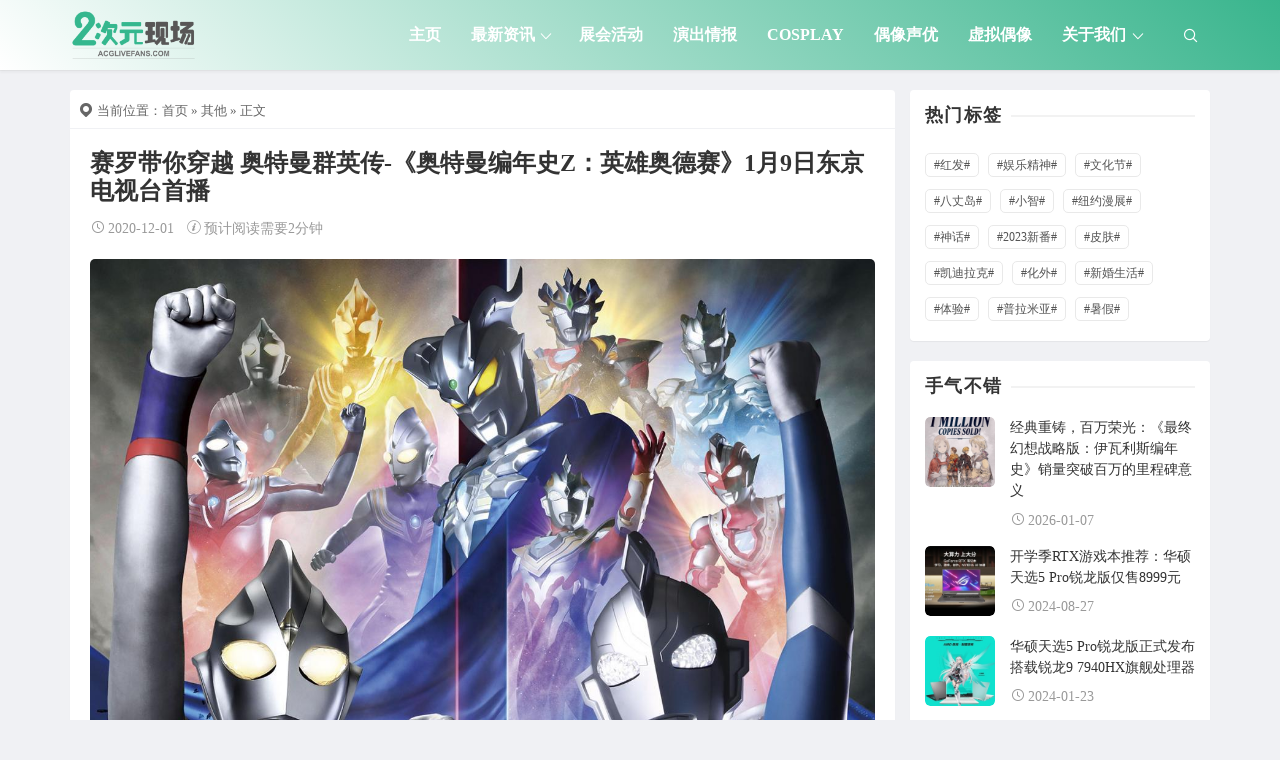

--- FILE ---
content_type: text/html; charset=UTF-8
request_url: https://www.acglivefan.com/archives/59538
body_size: 13035
content:
<!DOCTYPE html>
<html lang="en-US">
<head>
<meta http-equiv="content-type" content="text/html; charset=UTF-8">
<meta name="viewport" content="width=device-width, minimum-scale=1.0, maximum-scale=1.0, initial-scale=1.0">

<title>赛罗带你穿越 奥特曼群英传-《奥特曼编年史Z：英雄奥德赛》1月9日东京电视台首播-二次元现场</title>
<meta name="keywords" content="LIVE,SS,奥特曼,东京,东京电视台,其他, 2020">
<meta name="description" content="圆谷Productions宣布新作品《奥特曼编年史：英雄奥德赛/Ultraman Chronicle Z: Heroes’ Odyssey 》将在2021年1月9日在东京电视台周播。  &nbsp;  这部新的奥特曼作品，将以拥有能穿越不同平行宇宙的赛罗为点，串联起不同时间点的不同奥特曼的时间线，其中就包含了“平成三杰”迪迦、戴拿和盖亚，还有2020最新推出的《泽塔奥特曼》，反正大家看海报就已经有">
<script type="application/javascript">var ajaxurl = "https://www.acglivefan.com/wp-admin/admin-ajax.php"</script><meta name='robots' content='max-image-preview:large' />
<script src="https://www.acglivefan.com/wp-content/themes/Relive-Pro/static/js/lazysizes.min.js" async=""></script><link rel="alternate" title="oEmbed (JSON)" type="application/json+oembed" href="https://www.acglivefan.com/wp-json/oembed/1.0/embed?url=https%3A%2F%2Fwww.acglivefan.com%2Farchives%2F59538" />
<link rel="alternate" title="oEmbed (XML)" type="text/xml+oembed" href="https://www.acglivefan.com/wp-json/oembed/1.0/embed?url=https%3A%2F%2Fwww.acglivefan.com%2Farchives%2F59538&#038;format=xml" />
<style id='wp-img-auto-sizes-contain-inline-css' type='text/css'>
img:is([sizes=auto i],[sizes^="auto," i]){contain-intrinsic-size:3000px 1500px}
/*# sourceURL=wp-img-auto-sizes-contain-inline-css */
</style>
<style id='wp-block-library-inline-css' type='text/css'>
:root{--wp-block-synced-color:#7a00df;--wp-block-synced-color--rgb:122,0,223;--wp-bound-block-color:var(--wp-block-synced-color);--wp-editor-canvas-background:#ddd;--wp-admin-theme-color:#007cba;--wp-admin-theme-color--rgb:0,124,186;--wp-admin-theme-color-darker-10:#006ba1;--wp-admin-theme-color-darker-10--rgb:0,107,160.5;--wp-admin-theme-color-darker-20:#005a87;--wp-admin-theme-color-darker-20--rgb:0,90,135;--wp-admin-border-width-focus:2px}@media (min-resolution:192dpi){:root{--wp-admin-border-width-focus:1.5px}}.wp-element-button{cursor:pointer}:root .has-very-light-gray-background-color{background-color:#eee}:root .has-very-dark-gray-background-color{background-color:#313131}:root .has-very-light-gray-color{color:#eee}:root .has-very-dark-gray-color{color:#313131}:root .has-vivid-green-cyan-to-vivid-cyan-blue-gradient-background{background:linear-gradient(135deg,#00d084,#0693e3)}:root .has-purple-crush-gradient-background{background:linear-gradient(135deg,#34e2e4,#4721fb 50%,#ab1dfe)}:root .has-hazy-dawn-gradient-background{background:linear-gradient(135deg,#faaca8,#dad0ec)}:root .has-subdued-olive-gradient-background{background:linear-gradient(135deg,#fafae1,#67a671)}:root .has-atomic-cream-gradient-background{background:linear-gradient(135deg,#fdd79a,#004a59)}:root .has-nightshade-gradient-background{background:linear-gradient(135deg,#330968,#31cdcf)}:root .has-midnight-gradient-background{background:linear-gradient(135deg,#020381,#2874fc)}:root{--wp--preset--font-size--normal:16px;--wp--preset--font-size--huge:42px}.has-regular-font-size{font-size:1em}.has-larger-font-size{font-size:2.625em}.has-normal-font-size{font-size:var(--wp--preset--font-size--normal)}.has-huge-font-size{font-size:var(--wp--preset--font-size--huge)}.has-text-align-center{text-align:center}.has-text-align-left{text-align:left}.has-text-align-right{text-align:right}.has-fit-text{white-space:nowrap!important}#end-resizable-editor-section{display:none}.aligncenter{clear:both}.items-justified-left{justify-content:flex-start}.items-justified-center{justify-content:center}.items-justified-right{justify-content:flex-end}.items-justified-space-between{justify-content:space-between}.screen-reader-text{border:0;clip-path:inset(50%);height:1px;margin:-1px;overflow:hidden;padding:0;position:absolute;width:1px;word-wrap:normal!important}.screen-reader-text:focus{background-color:#ddd;clip-path:none;color:#444;display:block;font-size:1em;height:auto;left:5px;line-height:normal;padding:15px 23px 14px;text-decoration:none;top:5px;width:auto;z-index:100000}html :where(.has-border-color){border-style:solid}html :where([style*=border-top-color]){border-top-style:solid}html :where([style*=border-right-color]){border-right-style:solid}html :where([style*=border-bottom-color]){border-bottom-style:solid}html :where([style*=border-left-color]){border-left-style:solid}html :where([style*=border-width]){border-style:solid}html :where([style*=border-top-width]){border-top-style:solid}html :where([style*=border-right-width]){border-right-style:solid}html :where([style*=border-bottom-width]){border-bottom-style:solid}html :where([style*=border-left-width]){border-left-style:solid}html :where(img[class*=wp-image-]){height:auto;max-width:100%}:where(figure){margin:0 0 1em}html :where(.is-position-sticky){--wp-admin--admin-bar--position-offset:var(--wp-admin--admin-bar--height,0px)}@media screen and (max-width:600px){html :where(.is-position-sticky){--wp-admin--admin-bar--position-offset:0px}}

/*# sourceURL=wp-block-library-inline-css */
</style><style id='global-styles-inline-css' type='text/css'>
:root{--wp--preset--aspect-ratio--square: 1;--wp--preset--aspect-ratio--4-3: 4/3;--wp--preset--aspect-ratio--3-4: 3/4;--wp--preset--aspect-ratio--3-2: 3/2;--wp--preset--aspect-ratio--2-3: 2/3;--wp--preset--aspect-ratio--16-9: 16/9;--wp--preset--aspect-ratio--9-16: 9/16;--wp--preset--color--black: #000000;--wp--preset--color--cyan-bluish-gray: #abb8c3;--wp--preset--color--white: #ffffff;--wp--preset--color--pale-pink: #f78da7;--wp--preset--color--vivid-red: #cf2e2e;--wp--preset--color--luminous-vivid-orange: #ff6900;--wp--preset--color--luminous-vivid-amber: #fcb900;--wp--preset--color--light-green-cyan: #7bdcb5;--wp--preset--color--vivid-green-cyan: #00d084;--wp--preset--color--pale-cyan-blue: #8ed1fc;--wp--preset--color--vivid-cyan-blue: #0693e3;--wp--preset--color--vivid-purple: #9b51e0;--wp--preset--gradient--vivid-cyan-blue-to-vivid-purple: linear-gradient(135deg,rgb(6,147,227) 0%,rgb(155,81,224) 100%);--wp--preset--gradient--light-green-cyan-to-vivid-green-cyan: linear-gradient(135deg,rgb(122,220,180) 0%,rgb(0,208,130) 100%);--wp--preset--gradient--luminous-vivid-amber-to-luminous-vivid-orange: linear-gradient(135deg,rgb(252,185,0) 0%,rgb(255,105,0) 100%);--wp--preset--gradient--luminous-vivid-orange-to-vivid-red: linear-gradient(135deg,rgb(255,105,0) 0%,rgb(207,46,46) 100%);--wp--preset--gradient--very-light-gray-to-cyan-bluish-gray: linear-gradient(135deg,rgb(238,238,238) 0%,rgb(169,184,195) 100%);--wp--preset--gradient--cool-to-warm-spectrum: linear-gradient(135deg,rgb(74,234,220) 0%,rgb(151,120,209) 20%,rgb(207,42,186) 40%,rgb(238,44,130) 60%,rgb(251,105,98) 80%,rgb(254,248,76) 100%);--wp--preset--gradient--blush-light-purple: linear-gradient(135deg,rgb(255,206,236) 0%,rgb(152,150,240) 100%);--wp--preset--gradient--blush-bordeaux: linear-gradient(135deg,rgb(254,205,165) 0%,rgb(254,45,45) 50%,rgb(107,0,62) 100%);--wp--preset--gradient--luminous-dusk: linear-gradient(135deg,rgb(255,203,112) 0%,rgb(199,81,192) 50%,rgb(65,88,208) 100%);--wp--preset--gradient--pale-ocean: linear-gradient(135deg,rgb(255,245,203) 0%,rgb(182,227,212) 50%,rgb(51,167,181) 100%);--wp--preset--gradient--electric-grass: linear-gradient(135deg,rgb(202,248,128) 0%,rgb(113,206,126) 100%);--wp--preset--gradient--midnight: linear-gradient(135deg,rgb(2,3,129) 0%,rgb(40,116,252) 100%);--wp--preset--font-size--small: 13px;--wp--preset--font-size--medium: 20px;--wp--preset--font-size--large: 36px;--wp--preset--font-size--x-large: 42px;--wp--preset--spacing--20: 0.44rem;--wp--preset--spacing--30: 0.67rem;--wp--preset--spacing--40: 1rem;--wp--preset--spacing--50: 1.5rem;--wp--preset--spacing--60: 2.25rem;--wp--preset--spacing--70: 3.38rem;--wp--preset--spacing--80: 5.06rem;--wp--preset--shadow--natural: 6px 6px 9px rgba(0, 0, 0, 0.2);--wp--preset--shadow--deep: 12px 12px 50px rgba(0, 0, 0, 0.4);--wp--preset--shadow--sharp: 6px 6px 0px rgba(0, 0, 0, 0.2);--wp--preset--shadow--outlined: 6px 6px 0px -3px rgb(255, 255, 255), 6px 6px rgb(0, 0, 0);--wp--preset--shadow--crisp: 6px 6px 0px rgb(0, 0, 0);}:where(.is-layout-flex){gap: 0.5em;}:where(.is-layout-grid){gap: 0.5em;}body .is-layout-flex{display: flex;}.is-layout-flex{flex-wrap: wrap;align-items: center;}.is-layout-flex > :is(*, div){margin: 0;}body .is-layout-grid{display: grid;}.is-layout-grid > :is(*, div){margin: 0;}:where(.wp-block-columns.is-layout-flex){gap: 2em;}:where(.wp-block-columns.is-layout-grid){gap: 2em;}:where(.wp-block-post-template.is-layout-flex){gap: 1.25em;}:where(.wp-block-post-template.is-layout-grid){gap: 1.25em;}.has-black-color{color: var(--wp--preset--color--black) !important;}.has-cyan-bluish-gray-color{color: var(--wp--preset--color--cyan-bluish-gray) !important;}.has-white-color{color: var(--wp--preset--color--white) !important;}.has-pale-pink-color{color: var(--wp--preset--color--pale-pink) !important;}.has-vivid-red-color{color: var(--wp--preset--color--vivid-red) !important;}.has-luminous-vivid-orange-color{color: var(--wp--preset--color--luminous-vivid-orange) !important;}.has-luminous-vivid-amber-color{color: var(--wp--preset--color--luminous-vivid-amber) !important;}.has-light-green-cyan-color{color: var(--wp--preset--color--light-green-cyan) !important;}.has-vivid-green-cyan-color{color: var(--wp--preset--color--vivid-green-cyan) !important;}.has-pale-cyan-blue-color{color: var(--wp--preset--color--pale-cyan-blue) !important;}.has-vivid-cyan-blue-color{color: var(--wp--preset--color--vivid-cyan-blue) !important;}.has-vivid-purple-color{color: var(--wp--preset--color--vivid-purple) !important;}.has-black-background-color{background-color: var(--wp--preset--color--black) !important;}.has-cyan-bluish-gray-background-color{background-color: var(--wp--preset--color--cyan-bluish-gray) !important;}.has-white-background-color{background-color: var(--wp--preset--color--white) !important;}.has-pale-pink-background-color{background-color: var(--wp--preset--color--pale-pink) !important;}.has-vivid-red-background-color{background-color: var(--wp--preset--color--vivid-red) !important;}.has-luminous-vivid-orange-background-color{background-color: var(--wp--preset--color--luminous-vivid-orange) !important;}.has-luminous-vivid-amber-background-color{background-color: var(--wp--preset--color--luminous-vivid-amber) !important;}.has-light-green-cyan-background-color{background-color: var(--wp--preset--color--light-green-cyan) !important;}.has-vivid-green-cyan-background-color{background-color: var(--wp--preset--color--vivid-green-cyan) !important;}.has-pale-cyan-blue-background-color{background-color: var(--wp--preset--color--pale-cyan-blue) !important;}.has-vivid-cyan-blue-background-color{background-color: var(--wp--preset--color--vivid-cyan-blue) !important;}.has-vivid-purple-background-color{background-color: var(--wp--preset--color--vivid-purple) !important;}.has-black-border-color{border-color: var(--wp--preset--color--black) !important;}.has-cyan-bluish-gray-border-color{border-color: var(--wp--preset--color--cyan-bluish-gray) !important;}.has-white-border-color{border-color: var(--wp--preset--color--white) !important;}.has-pale-pink-border-color{border-color: var(--wp--preset--color--pale-pink) !important;}.has-vivid-red-border-color{border-color: var(--wp--preset--color--vivid-red) !important;}.has-luminous-vivid-orange-border-color{border-color: var(--wp--preset--color--luminous-vivid-orange) !important;}.has-luminous-vivid-amber-border-color{border-color: var(--wp--preset--color--luminous-vivid-amber) !important;}.has-light-green-cyan-border-color{border-color: var(--wp--preset--color--light-green-cyan) !important;}.has-vivid-green-cyan-border-color{border-color: var(--wp--preset--color--vivid-green-cyan) !important;}.has-pale-cyan-blue-border-color{border-color: var(--wp--preset--color--pale-cyan-blue) !important;}.has-vivid-cyan-blue-border-color{border-color: var(--wp--preset--color--vivid-cyan-blue) !important;}.has-vivid-purple-border-color{border-color: var(--wp--preset--color--vivid-purple) !important;}.has-vivid-cyan-blue-to-vivid-purple-gradient-background{background: var(--wp--preset--gradient--vivid-cyan-blue-to-vivid-purple) !important;}.has-light-green-cyan-to-vivid-green-cyan-gradient-background{background: var(--wp--preset--gradient--light-green-cyan-to-vivid-green-cyan) !important;}.has-luminous-vivid-amber-to-luminous-vivid-orange-gradient-background{background: var(--wp--preset--gradient--luminous-vivid-amber-to-luminous-vivid-orange) !important;}.has-luminous-vivid-orange-to-vivid-red-gradient-background{background: var(--wp--preset--gradient--luminous-vivid-orange-to-vivid-red) !important;}.has-very-light-gray-to-cyan-bluish-gray-gradient-background{background: var(--wp--preset--gradient--very-light-gray-to-cyan-bluish-gray) !important;}.has-cool-to-warm-spectrum-gradient-background{background: var(--wp--preset--gradient--cool-to-warm-spectrum) !important;}.has-blush-light-purple-gradient-background{background: var(--wp--preset--gradient--blush-light-purple) !important;}.has-blush-bordeaux-gradient-background{background: var(--wp--preset--gradient--blush-bordeaux) !important;}.has-luminous-dusk-gradient-background{background: var(--wp--preset--gradient--luminous-dusk) !important;}.has-pale-ocean-gradient-background{background: var(--wp--preset--gradient--pale-ocean) !important;}.has-electric-grass-gradient-background{background: var(--wp--preset--gradient--electric-grass) !important;}.has-midnight-gradient-background{background: var(--wp--preset--gradient--midnight) !important;}.has-small-font-size{font-size: var(--wp--preset--font-size--small) !important;}.has-medium-font-size{font-size: var(--wp--preset--font-size--medium) !important;}.has-large-font-size{font-size: var(--wp--preset--font-size--large) !important;}.has-x-large-font-size{font-size: var(--wp--preset--font-size--x-large) !important;}
/*# sourceURL=global-styles-inline-css */
</style>

<style id='classic-theme-styles-inline-css' type='text/css'>
/*! This file is auto-generated */
.wp-block-button__link{color:#fff;background-color:#32373c;border-radius:9999px;box-shadow:none;text-decoration:none;padding:calc(.667em + 2px) calc(1.333em + 2px);font-size:1.125em}.wp-block-file__button{background:#32373c;color:#fff;text-decoration:none}
/*# sourceURL=/wp-includes/css/classic-themes.min.css */
</style>
<link rel='stylesheet' id='xintheme_vendors-css' href='https://www.acglivefan.com/wp-content/themes/Relive-Pro/static/css/vendors.css' type='text/css' media='all' />
<link rel='stylesheet' id='relive-style-css' href='https://www.acglivefan.com/wp-content/themes/Relive-Pro/static/css/style.css' type='text/css' media='all' />
<link rel='stylesheet' id='iconfont-css' href='https://www.acglivefan.com/wp-content/themes/Relive-Pro/static/font/iconfont.css' type='text/css' media='all' />
<link rel='stylesheet' id='fancybox-css' href='https://www.acglivefan.com/wp-content/themes/Relive-Pro/static/fancybox/jquery.fancybox.min.css' type='text/css' media='all' />
<script type="text/javascript" src="https://www.acglivefan.com/wp-includes/js/jquery/jquery.min.js" id="jquery-core-js"></script>
<script type="text/javascript" src="https://www.acglivefan.com/wp-includes/js/jquery/jquery-migrate.min.js" id="jquery-migrate-js"></script>
<link rel="https://api.w.org/" href="https://www.acglivefan.com/wp-json/" /><link rel="alternate" title="JSON" type="application/json" href="https://www.acglivefan.com/wp-json/wp/v2/posts/59538" /><style>.mobile-header--inverse .mobile-header-btn,.mobile-header--inverse .mobile-header-btn:hover,.navigation-bar--inverse .navigation--main > li > a, .navigation-bar--inverse .navigation-bar-btn,.navigation-bar--inverse .navigation--main > li.current-menu-item > a, .navigation-bar--inverse .navigation--main > li:hover > a,.navigation-bar--inverse .navigation-bar-btn:hover,.social-list--inverse > li > a,.social-list--inverse > li > a:hover {color: #fff;}</style><style>.post__thumb a:first-child{-webkit-backface-visibility: hidden;-moz-backface-visibility: hidden;-webkit-transform: translate3d(0, 0, 0);-moz-transform: translate3d(0, 0, 0);}.post__thumb a,.post--overlay,.post__thumb img,.xintheme-ad img,.widget img,.entry-content img,.featured-with-overlap-posts .sub-posts article .post__thumb{border-radius: 5px}.post__thumb a + a{border-radius: 2px}.post__cat,.category-tile__name{border-radius: 2px}</style><style>.breadcrumb a:hover,.post .post__title a:hover {color:}.navigation--main > li > a::before {background:#39b58d}.site-header--skin-4 .navigation--main > li > a::before {background: #39b58d !important;}</style><meta name="baidu-site-verification" content="code-l5OO1YqpXX" />
<script>
var _hmt = _hmt || [];
(function() {
  var hm = document.createElement("script");
  hm.src = "https://hm.baidu.com/hm.js?d2e705caa197e0fad943e3d38623d195";
  var s = document.getElementsByTagName("script")[0]; 
  s.parentNode.insertBefore(hm, s);
})();
</script>
<!-- Global site tag (gtag.js) - Google Analytics -->
<script async src="https://www.googletagmanager.com/gtag/js?id=G-G7GZ41EXW4"></script>
<script>
  window.dataLayer = window.dataLayer || [];
  function gtag(){dataLayer.push(arguments);}
  gtag('js', new Date());

  gtag('config', 'G-G7GZ41EXW4');
</script><link rel="icon" href="https://www.acglivefan.com/wp-content/uploads/2016/04/cropped-logo_512-32x32.png" sizes="32x32" />
<link rel="icon" href="https://www.acglivefan.com/wp-content/uploads/2016/04/cropped-logo_512-192x192.png" sizes="192x192" />
<link rel="apple-touch-icon" href="https://www.acglivefan.com/wp-content/uploads/2016/04/cropped-logo_512-180x180.png" />
<meta name="msapplication-TileImage" content="https://www.acglivefan.com/wp-content/uploads/2016/04/cropped-logo_512-270x270.png" />
<link rel='stylesheet' id='xintheme_blocks_block_assets-css' href='https://www.acglivefan.com/wp-content/themes/Relive-Pro/static/dist/blocks.style.build.css' type='text/css' media='all' />
</head>
<body class="wp-singular post-template-default single single-post postid-59538 single-format-standard wp-theme-Relive-Pro body_relive_v3">
<div class="site-wrapper">
	<style>.site-header .navigation-bar,.site-header .mobile-header,.site-header--skin-4, .site-header--skin-4 .mobile-header {background: #ffffff;background: -webkit-linear-gradient(-495deg, #39b58d 0, #ffffff 100%);background: linear-gradient(225deg, #39b58d 0, #ffffff 100%);}</style>
<header class="site-header site-header--skin-2">
<div id="mnmd-mobile-header" class="mobile-header visible-xs visible-sm mobile-header--inverse">
	<div class="mobile-header__inner mobile-header__inner--flex">
		<div class="header-branding header-branding--mobile mobile-header__section text-left">
			<div class="header-logo header-logo--mobile flexbox__item text-left">
				<a href="https://www.acglivefan.com">
					<img src="https://www.acglivefan.com/wp-content/uploads/2021/05/logo.png" alt="二次元现场">
				</a>
			</div>
		</div>
		<div class="mobile-header__section text-right">
			<button type="submit" class="mobile-header-btn js-search-dropdown-toggle">
				<span class="hidden-xs">搜索</span>
				<i class="iconfont icon-sousuo mdicon--last hidden-xs"></i>
				<i class="iconfont icon-sousuo visible-xs-inline-block"></i>
			</button>
			<a href="#mnmd-offcanvas-mobile" class="offcanvas-menu-toggle mobile-header-btn js-mnmd-offcanvas-toggle">
				<span class="hidden-xs">菜单</span>
				<i class="iconfont icon-wangzhandaohang mdicon--last hidden-xs"></i>
				<i class="iconfont icon-wangzhandaohang visible-xs-inline-block"></i>
			</a>
		</div>
	</div>
</div><nav class="navigation-bar navigation-bar--fullwidth hidden-xs hidden-sm js-sticky-header-holder navigation-bar--inverse">
<div class="container container--wide"><div class="navigation-bar__inner">
	<div class="navigation-bar__section">
		<div class="site-logo header-logo">
			<a href="https://www.acglivefan.com">
				<img src="https://www.acglivefan.com/wp-content/uploads/2021/05/logo.png" alt="二次元现场">
			</a>
		</div>
	</div>
	<div class="navigation-wrapper navigation-bar__section js-priority-nav">
		<div id="main-menu" class="menu-main-menu-container">
			<ul id="menu-main-menu" class="navigation navigation--main navigation--inline">
				<li class="menu-item"><a href="https://www.acglivefan.com/">主页</a></li>
<li class="menu-item menu-item-has-children"><a href="https://www.acglivefan.com/news">最新资讯</a>
<ul class="sub-menu">
	<li class="menu-item"><a href="https://www.acglivefan.com/anime">动画番剧</a></li>
	<li class="menu-item"><a href="https://www.acglivefan.com/comic">漫画小说</a></li>
	<li class="menu-item"><a href="https://www.acglivefan.com/%e6%b8%b8%e6%88%8f%e8%b5%84%e8%ae%af">游戏资讯</a></li>
	<li class="menu-item"><a href="https://www.acglivefan.com/model">手办周边</a></li>
</ul>
</li>
<li class="menu-item"><a href="https://www.acglivefan.com/acg">展会活动</a></li>
<li class="menu-item"><a href="https://www.acglivefan.com/%e6%bc%94%e5%87%ba%e6%83%85%e6%8a%a5">演出情报</a></li>
<li class="menu-item"><a href="https://www.acglivefan.com/cosplay">Cosplay</a></li>
<li class="menu-item"><a href="https://www.acglivefan.com/idol">偶像声优</a></li>
<li class="menu-item"><a href="https://www.acglivefan.com/vtuber">虚拟偶像</a></li>
<li class="menu-item menu-item-has-children"><a href="https://www.acglivefan.com/about">关于我们</a>
<ul class="sub-menu">
	<li class="menu-item"><a rel="privacy-policy" href="https://www.acglivefan.com/policy">隐私政策</a></li>
	<li class="menu-item"><a href="https://www.acglivefan.com/%e6%b8%a0%e9%81%93%e5%90%88%e4%bd%9c">渠道合作</a></li>
	<li class="menu-item"><a href="https://www.acglivefan.com/shengming">免责声明</a></li>
	<li class="menu-item"><a href="https://www.acglivefan.com/tousu">内容投诉</a></li>
</ul>
</li>
							</ul>
		</div>
	</div>
	<div class="navigation-bar__section lwa lwa-template-modal">
				<button type="submit" class="navigation-bar-btn js-search-dropdown-toggle">
			<i class="iconfont icon-sousuo"></i>
		</button>
	</div>
</div>
<div id="header-search-dropdown" class="header-search-dropdown ajax-search is-in-navbar js-ajax-search">
	<div class="container container--narrow">
		<form class="search-form search-form--horizontal" method="get" action="https://www.acglivefan.com/">
			<div class="search-form__input-wrap">
				<input type="text" name="s" class="search-form__input" placeholder="输入关键词进行搜索..." value=""/>
			</div>
			<div class="search-form__submit-wrap">
				<button type="submit" class="search-form__submit btn btn-primary">搜索一下</button>
			</div>
		</form>
		
		<div class="search-results">
			<div class="typing-loader"></div>
			<div class="search-results__inner"></div>
		</div>
	</div>
</div></div></nav>
</header>

		<div class="site-content">
		
		<div class="mnmd-block mnmd-block--fullwidth">
			<div class="container ">
				<div class="row">
										<div class="relive_v3_15 mnmd-main-col">
					<ul class="breadcrumb"><li><i class="iconfont icon-tripposition"></i> 当前位置：</li><a href="https://www.acglivefan.com">首页</a> &raquo; <a href="https://www.acglivefan.com/other">其他</a>  &raquo; 正文</ul>										<div class=" relive_v3 relive_v3_bottom_0">
												<article class="mnmd-block post">
						<div class="single-content">
							<header class="single-header">

<h1 class="entry-title">赛罗带你穿越 奥特曼群英传-《奥特曼编年史Z：英雄奥德赛》1月9日东京电视台首播</h1>
<div class="entry-meta">
				<time class="time published" title="2020-12-01"><i class="iconfont icon-time"></i>2020-12-01</time>
						<span><i class="iconfont icon-tishi3"></i>预计阅读需要2分钟</span>
	</div>
</header>																					<div class="entry-content typography-copy">
							<p><img fetchpriority="high" decoding="async" class="alignnone size-full wp-image-59539" title="赛罗带你穿越 奥特曼群英传-《奥特曼编年史Z：英雄奥德赛》1月9日东京电视台首播" alt="奥特曼编年史Z：英雄奥德赛" width="1500" height="2120" src="https://www.acglivefan.com/wp-content/uploads/2020/12/赛罗带你穿越-奥特曼群英传-《奥特曼编年史z：英.jpg" srcset="https://www.acglivefan.com/wp-content/uploads/2020/12/赛罗带你穿越-奥特曼群英传-《奥特曼编年史z：英.jpg 1280w, https://www.acglivefan.com/wp-content/uploads/2020/12/赛罗带你穿越-奥特曼群英传-《奥特曼编年史z：英-212x300.jpg 212w, https://www.acglivefan.com/wp-content/uploads/2020/12/赛罗带你穿越-奥特曼群英传-《奥特曼编年史z：英-725x1024.jpg 725w, https://www.acglivefan.com/wp-content/uploads/2020/12/赛罗带你穿越-奥特曼群英传-《奥特曼编年史z：英-768x1085.jpg 768w, https://www.acglivefan.com/wp-content/uploads/2020/12/赛罗带你穿越-奥特曼群英传-《奥特曼编年史z：英-1087x1536.jpg 1087w" sizes="(max-width: 1500px) 100vw, 1500px" /></p>
<p>圆谷Productions宣布新作品《奥特曼编年史：英雄奥德赛/Ultraman Chronicle Z: Heroes’ Odyssey 》将在2021年1月9日在东京电视台周播。</p>
<p>&nbsp;</p>
<p>这部新的奥特曼作品，将以拥有能穿越不同平行宇宙的赛罗为点，串联起不同时间点的不同奥特曼的时间线，其中就包含了“平成三杰”迪迦、戴拿和盖亚，还有2020最新推出的《泽塔奥特曼》，反正大家看海报就已经有那么多位了。用赛罗串联起诸多奥特曼，也就让整个奥特曼IP有了更多的价值，虽然在过去奥特曼单个作品之间也有父子、兄弟、师徒各种的传承，甚至都可以拿各种奥特曼元素来完成混搭变身，但这种联系还是比较弱的。万代和圆谷干脆就一不做二不休，有种官方逼死同人的感觉，自己来一个各种穿越的作品。因为还没有正式开播，所以我们也不知道具体会是什么样，不过圆谷那么多皮套又可以从仓库拿出来用了，过去的奥特曼的IP又可以被盘活了，万代的玩具也可以出更多了。这部作品应该也会在中国大陆同步播出的。</p>
<p><img decoding="async" class="alignnone size-full wp-image-59540" title="奥特曼编年史Z：英雄奥德赛" alt="奥特曼编年史Z：英雄奥德赛" width="1000" height="471" src="https://www.acglivefan.com/wp-content/uploads/2020/12/赛罗带你穿越-奥特曼群英传-《奥特曼编年史z：英-1.jpg" srcset="https://www.acglivefan.com/wp-content/uploads/2020/12/赛罗带你穿越-奥特曼群英传-《奥特曼编年史z：英-1.jpg 1000w, https://www.acglivefan.com/wp-content/uploads/2020/12/赛罗带你穿越-奥特曼群英传-《奥特曼编年史z：英-1-300x141.jpg 300w, https://www.acglivefan.com/wp-content/uploads/2020/12/赛罗带你穿越-奥特曼群英传-《奥特曼编年史z：英-1-768x362.jpg 768w" sizes="(max-width: 1000px) 100vw, 1000px" /></p>
<p>然后再说一下作品标题中的奥德赛，荷马史诗后半段的主角，讲述了奥德修斯从特洛伊战场回家，一路受尽苦难，回到老家完成复仇重获家庭的故事。</p>
														</div>
																					<footer class="single-footer entry-footer">
							<div class="entry-info">
								<div class="row row--space-between grid-gutter-10">
									<div class="entry-tags col-sm-12">
										<ul>
											<li class="entry-tags__icon"><i class="iconfont icon-tag"></i><span class="sr-only">文章标签</span></li><li><a href="https://www.acglivefan.com/archives/tag/live" rel="tag">LIVE</a></li><li><a href="https://www.acglivefan.com/archives/tag/ss" rel="tag">SS</a></li><li><a href="https://www.acglivefan.com/archives/tag/%e5%a5%a5%e7%89%b9%e6%9b%bc" rel="tag">奥特曼</a></li><li><a href="https://www.acglivefan.com/archives/tag/%e4%b8%9c%e4%ba%ac" rel="tag">东京</a></li><li><a href="https://www.acglivefan.com/archives/tag/%e4%b8%9c%e4%ba%ac%e7%94%b5%e8%a7%86%e5%8f%b0" rel="tag">东京电视台</a></li>										</ul>
									</div>
								</div>
							</div>
																					</footer>
						</div>
						</article>
												<div class="posts-navigation single-entry-section clearfix">
		<div class="posts-navigation__prev">
		<article class="post--overlay post--overlay-bottom post--overlay-floorfade">
		<img class="background-img" src="https://www.acglivefan.com/wp-content/uploads/2020/11/oricon漫画2020年销量排行公布-《鬼灭之刃》保持年度销量.jpg">
		<div class="post__text inverse-text">
			<div class="post__text-wrap">
				<a class="posts-navigation__label" href="https://www.acglivefan.com/archives/59525"><span><i class="iconfont icon-return"></i>上一篇</span></a>
				<div class="post__text-inner">
					<h3 class="post__title typescale-1">Oricon漫画2020年销量排行公布 《鬼灭之刃》保持年度销量第一</h3>
				</div>
			</div>
		</div>
		<a href="https://www.acglivefan.com/archives/59525" class="link-overlay"></a>
		</article>
	</div>
			<div class="posts-navigation__next">
		<article class="post--overlay post--overlay-bottom post--overlay-floorfade">
		<img class="background-img" src="https://www.acglivefan.com/wp-content/uploads/2020/12/不敢造次求生欲满满-b站公布2020年度弹幕『爷青回』.jpg">
		<div class="post__text inverse-text">
			<div class="post__text-wrap">
				<a class="posts-navigation__label" href="https://www.acglivefan.com/archives/59541"><span>下一篇<i class="iconfont icon-enter"></i></span></a>
				<div class="post__text-inner">
					<h3 class="post__title typescale-1">不敢造次求生欲满满-B站公布2020年度弹幕『爷青回』</h3>
				</div>
			</div>
		</div>
		<a href="https://www.acglivefan.com/archives/59541" class="link-overlay"></a>
		</article>
	</div>
	</div>						<div class="related-posts single-entry-section">
	<div class="block-heading ">
		<h4 class="block-heading__title">你也可能喜欢</h4>
	</div>
	<div class="posts-list">
		<div class="row row--space-between">
			<div class="col-xs-12 col-sm-12">
				<ul class="list-space-md list-unstyled list-seperated">
									<li><article class="post post--horizontal post--horizontal-xs">
					<div class="post__thumb min-height-100">
						<a href="https://www.acglivefan.com/archives/70797">
							<img class="lazyload" src="https://www.acglivefan.com/wp-content/uploads/2017/10/loading_a788ad0.gif" data-src="https://www.acglivefan.com/wp-content/themes/Relive-Pro/timthumb.php&#63;src=https://www.acglivefan.com/wp-content/uploads/2025/03/英雄总动员集结展上海站盛大启幕——规模升-23.jpg&#38;w=180&#38;h=180&#38;zc=1&#38;q=100" alt="“英雄总动员集结展”上海站盛大启幕——规模升级引领特摄文化新风尚" width="180" height="180">
						</a>
					</div>
					<div class="post__text ">
						<h3 class="post__title typescale-1">
							<a href="https://www.acglivefan.com/archives/70797">“英雄总动员集结展”上海站盛大启幕——规模升级引领特摄文化新风尚</a>
						</h3>
						<div class="post__meta">
							<time class="time published" title="2024-09-11"><i class="iconfont icon-time"></i>2024-09-11</time>
																				</div>
					</div>
					</article>
					</li>
										<li><article class="post post--horizontal post--horizontal-xs">
					<div class="post__thumb min-height-100">
						<a href="https://www.acglivefan.com/archives/69040">
							<img class="lazyload" src="https://www.acglivefan.com/wp-content/uploads/2017/10/loading_a788ad0.gif" data-src="https://www.acglivefan.com/wp-content/themes/Relive-Pro/timthumb.php&#63;src=https://www.acglivefan.com/wp-content/uploads/2023/12/三大特摄再聚申城——超英雄魂展上海-盛大开.jpg&#38;w=180&#38;h=180&#38;zc=1&#38;q=100" alt="三大特摄再聚申城——超英雄“魂”展上海 盛大开幕！" width="180" height="180">
						</a>
					</div>
					<div class="post__text ">
						<h3 class="post__title typescale-1">
							<a href="https://www.acglivefan.com/archives/69040">三大特摄再聚申城——超英雄“魂”展上海 盛大开幕！</a>
						</h3>
						<div class="post__meta">
							<time class="time published" title="2023-12-04"><i class="iconfont icon-time"></i>2023-12-04</time>
																				</div>
					</div>
					</article>
					</li>
										<li><article class="post post--horizontal post--horizontal-xs">
					<div class="post__thumb min-height-100">
						<a href="https://www.acglivefan.com/archives/68098">
							<img class="lazyload" src="https://www.acglivefan.com/wp-content/uploads/2017/10/loading_a788ad0.gif" data-src="https://www.acglivefan.com/wp-content/themes/Relive-Pro/timthumb.php&#63;src=&#38;w=180&#38;h=180&#38;zc=1&#38;q=100" alt="新生代奥特曼十周年主题展全国首展，7月15日成都天府和悦广场隆重开幕！" width="180" height="180">
						</a>
					</div>
					<div class="post__text ">
						<h3 class="post__title typescale-1">
							<a href="https://www.acglivefan.com/archives/68098">新生代奥特曼十周年主题展全国首展，7月15日成都天府和悦广场隆重开幕！</a>
						</h3>
						<div class="post__meta">
							<time class="time published" title="2023-07-19"><i class="iconfont icon-time"></i>2023-07-19</time>
																				</div>
					</div>
					</article>
					</li>
										<li><article class="post post--horizontal post--horizontal-xs">
					<div class="post__thumb min-height-100">
						<a href="https://www.acglivefan.com/archives/67379">
							<img class="lazyload" src="https://www.acglivefan.com/wp-content/uploads/2017/10/loading_a788ad0.gif" data-src="https://www.acglivefan.com/wp-content/themes/Relive-Pro/timthumb.php&#63;src=https://www.acglivefan.com/wp-content/uploads/2023/03/《幽灵线：东京》发售一周年-官方公开一张绘图.jpg&#38;w=180&#38;h=180&#38;zc=1&#38;q=100" alt="《幽灵线：东京》发售一周年 官方公开一张绘图" width="180" height="180">
						</a>
					</div>
					<div class="post__text ">
						<h3 class="post__title typescale-1">
							<a href="https://www.acglivefan.com/archives/67379">《幽灵线：东京》发售一周年 官方公开一张绘图</a>
						</h3>
						<div class="post__meta">
							<time class="time published" title="2023-03-29"><i class="iconfont icon-time"></i>2023-03-29</time>
																				</div>
					</div>
					</article>
					</li>
									</ul>
			</div>
		</div>
	</div>
</div>											</div>
										</div>
										<div class="mnmd-sub-col mnmd-sub-col--right js-sticky-sidebar">
    <div class="theiaStickySidebar">

    
    
    
    
    

    <div class="widget relive_widget_v3 xintheme_tag"><div class="widget__title block-heading block-heading--line"><h4 class="widget__title-text">热门标签</h4></div><ul class="colorful-categories box"><li><a href="https://www.acglivefan.com/archives/tag/%e7%ba%a2%e5%8f%91" class="tag-item" title="#红发# 共有1篇文章">#红发#<!--sup>1</sup--></a></li><li><a href="https://www.acglivefan.com/archives/tag/%e5%a8%b1%e4%b9%90%e7%b2%be%e7%a5%9e" class="tag-item" title="#娱乐精神# 共有1篇文章">#娱乐精神#<!--sup>1</sup--></a></li><li><a href="https://www.acglivefan.com/archives/tag/%e6%96%87%e5%8c%96%e8%8a%82" class="tag-item" title="#文化节# 共有1篇文章">#文化节#<!--sup>1</sup--></a></li><li><a href="https://www.acglivefan.com/archives/tag/%e5%85%ab%e4%b8%88%e5%b2%9b" class="tag-item" title="#八丈岛# 共有1篇文章">#八丈岛#<!--sup>1</sup--></a></li><li><a href="https://www.acglivefan.com/archives/tag/%e5%b0%8f%e6%99%ba" class="tag-item" title="#小智# 共有3篇文章">#小智#<!--sup>3</sup--></a></li><li><a href="https://www.acglivefan.com/archives/tag/%e7%ba%bd%e7%ba%a6%e6%bc%ab%e5%b1%95" class="tag-item" title="#纽约漫展# 共有1篇文章">#纽约漫展#<!--sup>1</sup--></a></li><li><a href="https://www.acglivefan.com/archives/tag/%e7%a5%9e%e8%af%9d" class="tag-item" title="#神话# 共有1篇文章">#神话#<!--sup>1</sup--></a></li><li><a href="https://www.acglivefan.com/archives/tag/2023%e6%96%b0%e7%95%aa" class="tag-item" title="#2023新番# 共有1篇文章">#2023新番#<!--sup>1</sup--></a></li><li><a href="https://www.acglivefan.com/archives/tag/%e7%9a%ae%e8%82%a4" class="tag-item" title="#皮肤# 共有4篇文章">#皮肤#<!--sup>4</sup--></a></li><li><a href="https://www.acglivefan.com/archives/tag/%e5%87%af%e8%bf%aa%e6%8b%89%e5%85%8b" class="tag-item" title="#凯迪拉克# 共有1篇文章">#凯迪拉克#<!--sup>1</sup--></a></li><li><a href="https://www.acglivefan.com/archives/tag/%e5%8c%96%e5%a4%96" class="tag-item" title="#化外# 共有1篇文章">#化外#<!--sup>1</sup--></a></li><li><a href="https://www.acglivefan.com/archives/tag/%e6%96%b0%e5%a9%9a%e7%94%9f%e6%b4%bb" class="tag-item" title="#新婚生活# 共有1篇文章">#新婚生活#<!--sup>1</sup--></a></li><li><a href="https://www.acglivefan.com/archives/tag/%e4%bd%93%e9%aa%8c" class="tag-item" title="#体验# 共有4篇文章">#体验#<!--sup>4</sup--></a></li><li><a href="https://www.acglivefan.com/archives/tag/%e6%99%ae%e6%8b%89%e7%b1%b3%e4%ba%9a" class="tag-item" title="#普拉米亚# 共有1篇文章">#普拉米亚#<!--sup>1</sup--></a></li><li><a href="https://www.acglivefan.com/archives/tag/%e6%9a%91%e5%81%87" class="tag-item" title="#暑假# 共有2篇文章">#暑假#<!--sup>2</sup--></a></li></ul></div><div class="widget relive_widget_v3">
	<div class="mnmd-widget-reviews-list">	
	<div class="widget__title block-heading block-heading--line">
		<h4 class="widget__title-text">手气不错</h4>
	</div>
	<ol class="posts-list list-space-sm list-unstyled">
												<li><article class="post post--horizontal post--horizontal-xxs">
		<div class="post__thumb min-height-70">
			<a href="https://www.acglivefan.com/archives/73179">
				<img class="lazyload" src="https://www.acglivefan.com/wp-content/uploads/2017/10/loading_a788ad0.gif" data-src="https://www.acglivefan.com/wp-content/themes/Relive-Pro/timthumb.php&#63;src=https://www.acglivefan.com/wp-content/uploads/2026/01/经典重铸，百万荣光：《最终幻想战略版：伊瓦利.jpg&#38;w=180&#38;h=180&#38;zc=1&#38;q=100" alt="经典重铸，百万荣光：《最终幻想战略版：伊瓦利斯编年史》销量突破百万的里程碑意义" width="180" height="180">
			</a>
		</div>
		<div class="post__text ">
			<h3 class="post__title typescale-0">
				<a href="https://www.acglivefan.com/archives/73179">经典重铸，百万荣光：《最终幻想战略版：伊瓦利斯编年史》销量突破百万的里程碑意义</a>
			</h3>
			<div class="post__meta ">
				<time class="time published"><i class="iconfont icon-time"></i>2026-01-07</time>
							</div>
		</div>
		</article></li>
																<li><article class="post post--horizontal post--horizontal-xxs">
		<div class="post__thumb min-height-70">
			<a href="https://www.acglivefan.com/archives/70633">
				<img class="lazyload" src="https://www.acglivefan.com/wp-content/uploads/2017/10/loading_a788ad0.gif" data-src="https://www.acglivefan.com/wp-content/themes/Relive-Pro/timthumb.php&#63;src=https://www.acglivefan.com/wp-content/uploads/2024/08/开学季rtx游戏本推荐：华硕天选5-pro锐龙版仅售8999元.png&#38;w=180&#38;h=180&#38;zc=1&#38;q=100" alt="开学季RTX游戏本推荐：华硕天选5 Pro锐龙版仅售8999元" width="180" height="180">
			</a>
		</div>
		<div class="post__text ">
			<h3 class="post__title typescale-0">
				<a href="https://www.acglivefan.com/archives/70633">开学季RTX游戏本推荐：华硕天选5 Pro锐龙版仅售8999元</a>
			</h3>
			<div class="post__meta ">
				<time class="time published"><i class="iconfont icon-time"></i>2024-08-27</time>
							</div>
		</div>
		</article></li>
																<li><article class="post post--horizontal post--horizontal-xxs">
		<div class="post__thumb min-height-70">
			<a href="https://www.acglivefan.com/archives/69409">
				<img class="lazyload" src="https://www.acglivefan.com/wp-content/uploads/2017/10/loading_a788ad0.gif" data-src="https://www.acglivefan.com/wp-content/themes/Relive-Pro/timthumb.php&#63;src=https://www.acglivefan.com/wp-content/uploads/2024/01/华硕天选5-pro锐龙版正式发布-搭载锐龙9-7940hx旗舰处理器.jpg&#38;w=180&#38;h=180&#38;zc=1&#38;q=100" alt="华硕天选5 Pro锐龙版正式发布 搭载锐龙9 7940HX旗舰处理器" width="180" height="180">
			</a>
		</div>
		<div class="post__text ">
			<h3 class="post__title typescale-0">
				<a href="https://www.acglivefan.com/archives/69409">华硕天选5 Pro锐龙版正式发布 搭载锐龙9 7940HX旗舰处理器</a>
			</h3>
			<div class="post__meta ">
				<time class="time published"><i class="iconfont icon-time"></i>2024-01-23</time>
							</div>
		</div>
		</article></li>
																<li><article class="post post--horizontal post--horizontal-xxs">
		<div class="post__thumb min-height-70">
			<a href="https://www.acglivefan.com/archives/72555">
				<img class="lazyload" src="https://www.acglivefan.com/wp-content/uploads/2017/10/loading_a788ad0.gif" data-src="https://www.acglivefan.com/wp-content/themes/Relive-Pro/timthumb.php&#63;src=https://www.acglivefan.com/wp-content/uploads/2025/08/三七互娱：2025年上半年营业收入84-86亿元.jpg&#38;w=180&#38;h=180&#38;zc=1&#38;q=100" alt="三七互娱：2025年上半年营业收入84.86亿元" width="180" height="180">
			</a>
		</div>
		<div class="post__text ">
			<h3 class="post__title typescale-0">
				<a href="https://www.acglivefan.com/archives/72555">三七互娱：2025年上半年营业收入84.86亿元</a>
			</h3>
			<div class="post__meta ">
				<time class="time published"><i class="iconfont icon-time"></i>2025-08-26</time>
							</div>
		</div>
		</article></li>
																<li><article class="post post--horizontal post--horizontal-xxs">
		<div class="post__thumb min-height-70">
			<a href="https://www.acglivefan.com/archives/70263">
				<img class="lazyload" src="https://www.acglivefan.com/wp-content/uploads/2017/10/loading_a788ad0.gif" data-src="https://www.acglivefan.com/wp-content/themes/Relive-Pro/timthumb.php&#63;src=https://www.acglivefan.com/wp-content/uploads/2024/07/cd-projekt又有新动向！-《巫师》衍生游戏或将是多人动作.jpg&#38;w=180&#38;h=180&#38;zc=1&#38;q=100" alt="CD Projekt又有新动向！ 《巫师》衍生游戏或将是多人动作游戏" width="180" height="180">
			</a>
		</div>
		<div class="post__text ">
			<h3 class="post__title typescale-0">
				<a href="https://www.acglivefan.com/archives/70263">CD Projekt又有新动向！ 《巫师》衍生游戏或将是多人动作游戏</a>
			</h3>
			<div class="post__meta ">
				<time class="time published"><i class="iconfont icon-time"></i>2024-07-09</time>
							</div>
		</div>
		</article></li>
																<li><article class="post post--horizontal post--horizontal-xxs">
		<div class="post__thumb min-height-70">
			<a href="https://www.acglivefan.com/archives/72030">
				<img class="lazyload" src="https://www.acglivefan.com/wp-content/uploads/2017/10/loading_a788ad0.gif" data-src="https://www.acglivefan.com/wp-content/themes/Relive-Pro/timthumb.php&#63;src=https://www.acglivefan.com/wp-content/uploads/2025/05/《毁灭战士：黑暗纪元》全球解锁时间表公开，豪.jpg&#38;w=180&#38;h=180&#38;zc=1&#38;q=100" alt="《毁灭战士：黑暗纪元》全球解锁时间表公开，豪华版玩家可提前体验" width="180" height="180">
			</a>
		</div>
		<div class="post__text ">
			<h3 class="post__title typescale-0">
				<a href="https://www.acglivefan.com/archives/72030">《毁灭战士：黑暗纪元》全球解锁时间表公开，豪华版玩家可提前体验</a>
			</h3>
			<div class="post__meta ">
				<time class="time published"><i class="iconfont icon-time"></i>2025-05-13</time>
							</div>
		</div>
		</article></li>
																<li><article class="post post--horizontal post--horizontal-xxs">
		<div class="post__thumb min-height-70">
			<a href="https://www.acglivefan.com/archives/70214">
				<img class="lazyload" src="https://www.acglivefan.com/wp-content/uploads/2017/10/loading_a788ad0.gif" data-src="https://www.acglivefan.com/wp-content/themes/Relive-Pro/timthumb.php&#63;src=https://www.acglivefan.com/wp-content/uploads/2024/06/atlus官方宣布-《真女神转生5》系列全球累计销量已突.gif&#38;w=180&#38;h=180&#38;zc=1&#38;q=100" alt="ATLUS官方宣布 《真女神转生5》系列全球累计销量已突破160万份" width="180" height="180">
			</a>
		</div>
		<div class="post__text ">
			<h3 class="post__title typescale-0">
				<a href="https://www.acglivefan.com/archives/70214">ATLUS官方宣布 《真女神转生5》系列全球累计销量已突破160万份</a>
			</h3>
			<div class="post__meta ">
				<time class="time published"><i class="iconfont icon-time"></i>2024-06-21</time>
							</div>
		</div>
		</article></li>
																<li><article class="post post--horizontal post--horizontal-xxs">
		<div class="post__thumb min-height-70">
			<a href="https://www.acglivefan.com/archives/72373">
				<img class="lazyload" src="https://www.acglivefan.com/wp-content/uploads/2017/10/loading_a788ad0.gif" data-src="https://www.acglivefan.com/wp-content/themes/Relive-Pro/timthumb.php&#63;src=https://www.acglivefan.com/wp-content/uploads/2025/07/玩聚点tr技术引爆线下社交，碰一碰解锁真人大富翁.png&#38;w=180&#38;h=180&#38;zc=1&#38;q=100" alt="玩聚点TR技术引爆线下社交，碰一碰解锁真人大富翁！" width="180" height="180">
			</a>
		</div>
		<div class="post__text ">
			<h3 class="post__title typescale-0">
				<a href="https://www.acglivefan.com/archives/72373">玩聚点TR技术引爆线下社交，碰一碰解锁真人大富翁！</a>
			</h3>
			<div class="post__meta ">
				<time class="time published"><i class="iconfont icon-time"></i>2025-07-21</time>
							</div>
		</div>
		</article></li>
																<li><article class="post post--horizontal post--horizontal-xxs">
		<div class="post__thumb min-height-70">
			<a href="https://www.acglivefan.com/archives/71338">
				<img class="lazyload" src="https://www.acglivefan.com/wp-content/uploads/2017/10/loading_a788ad0.gif" data-src="https://www.acglivefan.com/wp-content/themes/Relive-Pro/timthumb.php&#63;src=https://www.acglivefan.com/wp-content/uploads/2024/11/开发商red-hook-studios宣布-《暗黑地牢2》新模式与dlc将于2025年1月.jpg&#38;w=180&#38;h=180&#38;zc=1&#38;q=100" alt="开发商Red Hook Studios宣布 《暗黑地牢2》新模式与DLC将于2025年1月推出" width="180" height="180">
			</a>
		</div>
		<div class="post__text ">
			<h3 class="post__title typescale-0">
				<a href="https://www.acglivefan.com/archives/71338">开发商Red Hook Studios宣布 《暗黑地牢2》新模式与DLC将于2025年1月推出</a>
			</h3>
			<div class="post__meta ">
				<time class="time published"><i class="iconfont icon-time"></i>2024-11-27</time>
							</div>
		</div>
		</article></li>
																<li><article class="post post--horizontal post--horizontal-xxs">
		<div class="post__thumb min-height-70">
			<a href="https://www.acglivefan.com/archives/72040">
				<img class="lazyload" src="https://www.acglivefan.com/wp-content/uploads/2017/10/loading_a788ad0.gif" data-src="https://www.acglivefan.com/wp-content/themes/Relive-Pro/timthumb.php&#63;src=https://www.acglivefan.com/wp-content/uploads/2025/05/育碧推迟部分游戏发布，以提升品质与市场竞争力.jpg&#38;w=180&#38;h=180&#38;zc=1&#38;q=100" alt="育碧推迟部分游戏发布，以提升品质与市场竞争力" width="180" height="180">
			</a>
		</div>
		<div class="post__text ">
			<h3 class="post__title typescale-0">
				<a href="https://www.acglivefan.com/archives/72040">育碧推迟部分游戏发布，以提升品质与市场竞争力</a>
			</h3>
			<div class="post__meta ">
				<time class="time published"><i class="iconfont icon-time"></i>2025-05-15</time>
							</div>
		</div>
		</article></li>
						 
		</ol>	
	</div>
</div>
<div class="widget_text widget relive_widget_v3 widget_custom_html"><div class="widget__title block-heading block-heading--line"><h4 class="widget__title-text">时光机</h4></div><div class="textwidget custom-html-widget"><a style="color:#39b58d" href="/2025">2025年</a>
<a style="color:#39b58d" href="/2024">2024年</a>
<a style="color:#39b58d" href="/2023">2023年</a>
<a style="color:#39b58d" href="/2022">2022年</a>
<a style="color:#39b58d" href="/2021">2021年</a>
<a style="color:#39b58d" href="/2020">2020年</a>
<a style="color:#39b58d" href="/2019">2019年</a>
<a style="color:#39b58d" href="/2018">2018年</a>
<a style="color:#39b58d" href="/2017">2017年</a>
<a style="color:#39b58d" href="/2016">2016年</a></div></div>    </div>
</div>
<script type="text/javascript">
  jQuery(document).ready(function() {

    var $stickyHeader = jQuery('.js-sticky-header');
    var marginTop = ($stickyHeader.length) ? ($stickyHeader.outerHeight() + 20) : 0;

    jQuery('.js-sticky-sidebar').theiaStickySidebar({
        // Settings
        //additionalMarginTop: 30
        additionalMarginTop: marginTop,
        additionalMarginBottom: 20,
    });

    jQuery('.mnmd-main-col').theiaStickySidebar({
        // Settings
        //additionalMarginTop: 30
        additionalMarginTop: 20,
        additionalMarginBottom: 20,
    });

  });
</script>
					
				</div>
			</div>
		</div>
	</div>
	<footer class="site-footer footer-6 site-footer--inverse inverse-text" style="background-color: #39b58d;">
		<div class="site-footer__section site-footer__section--flex site-footer__section--bordered-inner" style="padding-top: 0;">
		<div class="container">
						<div class="site-footer__section-inner">
				<div class="site-footer__section-left">
										<a target="_blank" href="/about">| 关于我们 |</a>
<a target="_blank" href="/policy">隐私政策 |</a>
<a target="_blank" href="/渠道合作">渠道合作 |</a>
<a target="_blank" href="/shengming">免责声明 |</a>
<a target="_blank" href="/tousu">内容投诉 |</a>
</br>
© 2025. ACGLIVEFAN.COM All Rights Reserved.&nbsp;<a rel="nofollow" target="_blank" href="http://beian.miit.gov.cn/">沪ICP备19028577号-2</a>				</div>
				<div class="site-footer__section-right">
	</div>			</div>
		</div>
	</div>
	</footer>
	<style>#mnmd-sticky-header.sticky-header .navigation-bar {background: #ffffff;background: -webkit-linear-gradient(-495deg, #39b58d 0, #ffffff 100%);background: linear-gradient(225deg, #39b58d 0, #ffffff 100%);}</style>
<div id="mnmd-sticky-header" class="header_sticky sticky-header js-sticky-header site-header--skin-2">
<nav class="navigation-bar navigation-bar--fullwidth hidden-xs hidden-sm js-sticky-header-holder navigation-bar--inverse">
<div class="container container--wide"><div class="navigation-bar__inner">
	<div class="navigation-bar__section">
		<div class="site-logo header-logo">
			<a href="https://www.acglivefan.com">
				<img src="https://www.acglivefan.com/wp-content/uploads/2021/05/logo.png" alt="二次元现场">
			</a>
		</div>
	</div>
	<div class="navigation-wrapper navigation-bar__section js-priority-nav">
		<div id="main-menu" class="menu-main-menu-container">
			<ul id="menu-main-menu" class="navigation navigation--main navigation--inline">
				<li class="menu-item"><a href="https://www.acglivefan.com/">主页</a></li>
<li class="menu-item menu-item-has-children"><a href="https://www.acglivefan.com/news">最新资讯</a>
<ul class="sub-menu">
	<li class="menu-item"><a href="https://www.acglivefan.com/anime">动画番剧</a></li>
	<li class="menu-item"><a href="https://www.acglivefan.com/comic">漫画小说</a></li>
	<li class="menu-item"><a href="https://www.acglivefan.com/%e6%b8%b8%e6%88%8f%e8%b5%84%e8%ae%af">游戏资讯</a></li>
	<li class="menu-item"><a href="https://www.acglivefan.com/model">手办周边</a></li>
</ul>
</li>
<li class="menu-item"><a href="https://www.acglivefan.com/acg">展会活动</a></li>
<li class="menu-item"><a href="https://www.acglivefan.com/%e6%bc%94%e5%87%ba%e6%83%85%e6%8a%a5">演出情报</a></li>
<li class="menu-item"><a href="https://www.acglivefan.com/cosplay">Cosplay</a></li>
<li class="menu-item"><a href="https://www.acglivefan.com/idol">偶像声优</a></li>
<li class="menu-item"><a href="https://www.acglivefan.com/vtuber">虚拟偶像</a></li>
<li class="menu-item menu-item-has-children"><a href="https://www.acglivefan.com/about">关于我们</a>
<ul class="sub-menu">
	<li class="menu-item"><a rel="privacy-policy" href="https://www.acglivefan.com/policy">隐私政策</a></li>
	<li class="menu-item"><a href="https://www.acglivefan.com/%e6%b8%a0%e9%81%93%e5%90%88%e4%bd%9c">渠道合作</a></li>
	<li class="menu-item"><a href="https://www.acglivefan.com/shengming">免责声明</a></li>
	<li class="menu-item"><a href="https://www.acglivefan.com/tousu">内容投诉</a></li>
</ul>
</li>
							</ul>
		</div>
	</div>
	<div class="navigation-bar__section lwa lwa-template-modal">
				<button type="submit" class="navigation-bar-btn js-search-dropdown-toggle">
			<i class="iconfont icon-sousuo"></i>
		</button>
	</div>
</div>
<div id="header-search-dropdown" class="header-search-dropdown ajax-search is-in-navbar js-ajax-search">
	<div class="container container--narrow">
		<form class="search-form search-form--horizontal" method="get" action="https://www.acglivefan.com/">
			<div class="search-form__input-wrap">
				<input type="text" name="s" class="search-form__input" placeholder="输入关键词进行搜索..." value=""/>
			</div>
			<div class="search-form__submit-wrap">
				<button type="submit" class="search-form__submit btn btn-primary">搜索一下</button>
			</div>
		</form>
		
		<div class="search-results">
			<div class="typing-loader"></div>
			<div class="search-results__inner"></div>
		</div>
	</div>
</div></div></nav>
</div>


	<div id="mnmd-offcanvas-mobile" class="mnmd-offcanvas js-mnmd-offcanvas js-perfect-scrollbar">
	<div class="mnmd-offcanvas__title">
		<h2 class="site-logo">
			<a href="https://www.acglivefan.com">
				<img class="lazyload" src="https://www.acglivefan.com/wp-content/uploads/2017/10/loading_a788ad0.gif" data-src="https://www.acglivefan.com/wp-content/uploads/2021/05/logo.png" alt="二次元现场">
			</a>
		</h2>
		<ul class="social-list list-horizontal">
		</ul>
		<a href="#mnmd-offcanvas-mobile" class="mnmd-offcanvas-close js-mnmd-offcanvas-close" aria-label="Close"><span aria-hidden="true">&#10005;</span></a>
	</div>
		<div class="mnmd-offcanvas__section mnmd-offcanvas__section-navigation">
		<div id="offcanvas-menu" class="menu-main-menu-container">
			<ul class="navigation navigation--offcanvas">
				<li class="menu-item"><a href="https://www.acglivefan.com/">主页</a></li>
<li class="menu-item menu-item-has-children"><a href="https://www.acglivefan.com/news">最新资讯</a>
<ul class="sub-menu">
	<li class="menu-item"><a href="https://www.acglivefan.com/anime">动画番剧</a></li>
	<li class="menu-item"><a href="https://www.acglivefan.com/comic">漫画小说</a></li>
	<li class="menu-item"><a href="https://www.acglivefan.com/%e6%b8%b8%e6%88%8f%e8%b5%84%e8%ae%af">游戏资讯</a></li>
	<li class="menu-item"><a href="https://www.acglivefan.com/model">手办周边</a></li>
</ul>
</li>
<li class="menu-item"><a href="https://www.acglivefan.com/acg">展会活动</a></li>
<li class="menu-item"><a href="https://www.acglivefan.com/%e6%bc%94%e5%87%ba%e6%83%85%e6%8a%a5">演出情报</a></li>
<li class="menu-item"><a href="https://www.acglivefan.com/cosplay">Cosplay</a></li>
<li class="menu-item"><a href="https://www.acglivefan.com/idol">偶像声优</a></li>
<li class="menu-item"><a href="https://www.acglivefan.com/vtuber">虚拟偶像</a></li>
<li class="menu-item menu-item-has-children"><a href="https://www.acglivefan.com/about">关于我们</a>
<ul class="sub-menu">
	<li class="menu-item"><a rel="privacy-policy" href="https://www.acglivefan.com/policy">隐私政策</a></li>
	<li class="menu-item"><a href="https://www.acglivefan.com/%e6%b8%a0%e9%81%93%e5%90%88%e4%bd%9c">渠道合作</a></li>
	<li class="menu-item"><a href="https://www.acglivefan.com/shengming">免责声明</a></li>
	<li class="menu-item"><a href="https://www.acglivefan.com/tousu">内容投诉</a></li>
</ul>
</li>
							</ul>
		</div>
	</div>
	</div>

	<div class="slide-bar">
          <div class="slide-bar__item js-go-top-el">
        <i class="slide-bar__item__top iconfont icon-packup"></i>
        <div class="slide-bar__item__tips">返回顶部</div>
      </div>
	</div>
</div>
<script type="speculationrules">
{"prefetch":[{"source":"document","where":{"and":[{"href_matches":"/*"},{"not":{"href_matches":["/wp-*.php","/wp-admin/*","/wp-content/uploads/*","/wp-content/*","/wp-content/plugins/*","/wp-content/themes/Relive-Pro/*","/*\\?(.+)"]}},{"not":{"selector_matches":"a[rel~=\"nofollow\"]"}},{"not":{"selector_matches":".no-prefetch, .no-prefetch a"}}]},"eagerness":"conservative"}]}
</script>
<script type="text/javascript" src="https://www.acglivefan.com/wp-content/themes/Relive-Pro/static/dist/blocks.front.build.js" id="xintheme-blocks-block-front-js-js"></script>
<script type="text/javascript" src="https://www.acglivefan.com/wp-content/themes/Relive-Pro/static/dist/prismjs.min.js" id="prism-js-js"></script>
<script type="text/javascript" src="https://www.acglivefan.com/wp-content/themes/Relive-Pro/static/js/vendors/throttle-debounce.min.js" id="throttle-debounce-js"></script>
<script type="text/javascript" src="https://www.acglivefan.com/wp-content/themes/Relive-Pro/static/js/vendors/bootstrap.min.js" id="bootstrap-js"></script>
<script type="text/javascript" src="https://www.acglivefan.com/wp-content/themes/Relive-Pro/static/js/vendors/countdown.min.js" id="final-countdown-js"></script>
<script type="text/javascript" src="https://www.acglivefan.com/wp-content/themes/Relive-Pro/static/js/vendors/flickity.min.js" id="flickity-js"></script>
<script type="text/javascript" src="https://www.acglivefan.com/wp-content/themes/Relive-Pro/static/js/vendors/fotorama.min.js" id="fotorama-js"></script>
<script type="text/javascript" src="https://www.acglivefan.com/wp-content/themes/Relive-Pro/static/js/vendors/magnific-popup.min.js" id="magnific-popup-js"></script>
<script type="text/javascript" src="https://www.acglivefan.com/wp-content/themes/Relive-Pro/static/js/owl.carousel.min.js" id="owl-carousel-js"></script>
<script type="text/javascript" src="https://www.acglivefan.com/wp-content/themes/Relive-Pro/static/js/vendors/perfect-scrollbar.min.js" id="perfect-scrollbar-js"></script>
<script type="text/javascript" src="https://www.acglivefan.com/wp-content/themes/Relive-Pro/static/js/vendors/theiaStickySidebar.min.js" id="theiaStickySidebar-js"></script>
<script type="text/javascript" src="https://www.acglivefan.com/wp-content/themes/Relive-Pro/static/js/vendors/vticker.min.js" id="vticker-js"></script>
<script type="text/javascript" src="https://www.acglivefan.com/wp-content/themes/Relive-Pro/static/js/vendors/fitvids.js" id="fitvids-js"></script>
<script type="text/javascript" id="relive-scripts-js-extra">
/* <![CDATA[ */
var xintheme = {"mobile_foot_menu_sw":"0"};
//# sourceURL=relive-scripts-js-extra
/* ]]> */
</script>
<script type="text/javascript" src="https://www.acglivefan.com/wp-content/themes/Relive-Pro/static/js/scripts.js" id="relive-scripts-js"></script>
<script type="text/javascript" src="https://www.acglivefan.com/wp-content/themes/Relive-Pro/static/js/jquery.liMarquee.js" id="liMarquee-js"></script>
<script type="text/javascript" src="https://www.acglivefan.com/wp-content/themes/Relive-Pro/static/fancybox/jquery.fancybox.min.js" id="fancybox3-js"></script>



</body>
</html>